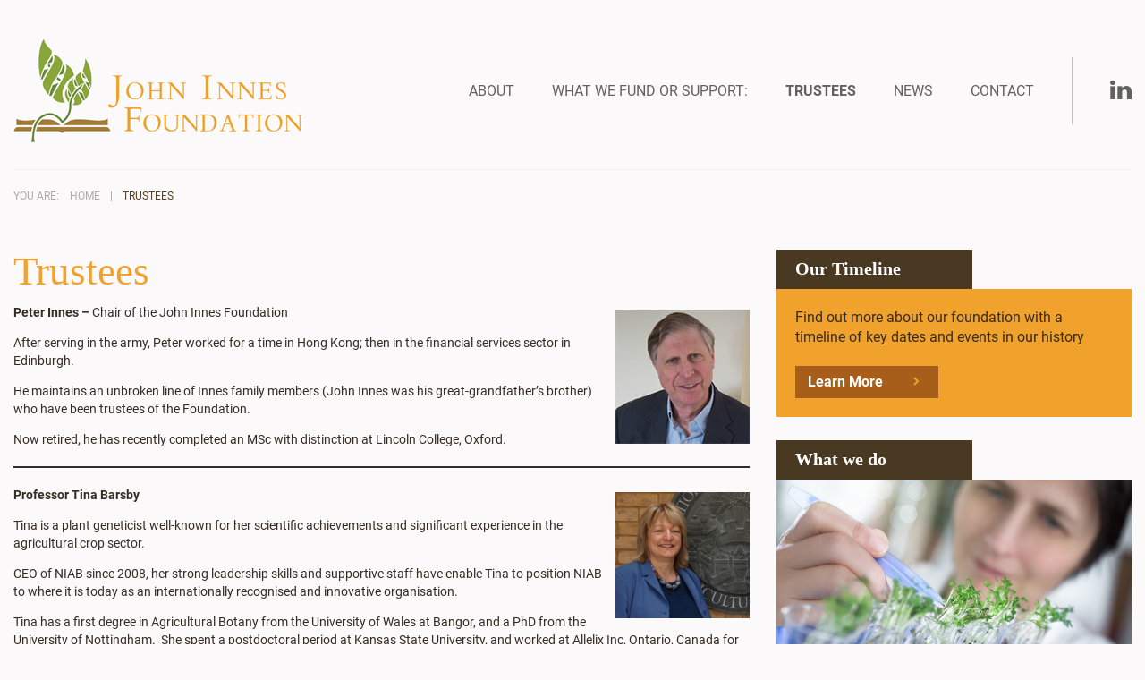

--- FILE ---
content_type: text/html; charset=UTF-8
request_url: https://www.johninnesfoundation.org.uk/trustees/
body_size: 41609
content:
<!doctype html>
<!--[if lt IE 7]> <html class="no-js ie6 oldie" lang="en-GB"> <![endif]-->
<!--[if IE 7]>    <html class="no-js ie7 oldie" lang="en-GB"> <![endif]-->
<!--[if IE 8]>    <html class="no-js ie8 oldie" lang="en-GB"> <![endif]-->
<!--[if gt IE 8]><!--> <html lang="en-GB"> <!--<![endif]-->
<head>
    <meta http-equiv="X-UA-Compatible" content="IE=edge">
    <meta charset="UTF-8" />
    <meta name="viewport" content="width=device-width, initial-scale=1, maximum-scale=1">
    <link rel="pingback" href="https://www.johninnesfoundation.org.uk/xmlrpc.php" />
    <link media="all" href="https://www.johninnesfoundation.org.uk/wp-content/cache/autoptimize/css/autoptimize_44b9a200988d317550f18c564b51c181.css" rel="stylesheet"><title>Trustees - John Innes Foundation</title>
    <!-- Global site tag (gtag.js) - Google Analytics -->
    <script async src="https://www.googletagmanager.com/gtag/js?id=UA-148596771-1"></script>
    <script defer src="[data-uri]"></script>
    <meta name='robots' content='index, follow, max-image-preview:large, max-snippet:-1, max-video-preview:-1' />
	
	
	<!-- This site is optimized with the Yoast SEO plugin v20.11 - https://yoast.com/wordpress/plugins/seo/ -->
	<link rel="canonical" href="https://www.johninnesfoundation.org.uk/trustees/" />
	<meta property="og:locale" content="en_GB" />
	<meta property="og:type" content="article" />
	<meta property="og:title" content="Trustees - John Innes Foundation" />
	<meta property="og:url" content="https://www.johninnesfoundation.org.uk/trustees/" />
	<meta property="og:site_name" content="John Innes Foundation" />
	<meta property="article:modified_time" content="2024-11-04T15:32:00+00:00" />
	<meta property="og:image" content="https://www.johninnesfoundation.org.uk/wp-content/uploads/2018/11/Keith-Norman.png" />
	<meta name="twitter:card" content="summary_large_image" />
	<meta name="twitter:label1" content="Estimated reading time" />
	<meta name="twitter:data1" content="6 minutes" />
	<script type="application/ld+json" class="yoast-schema-graph">{"@context":"https://schema.org","@graph":[{"@type":"WebPage","@id":"https://www.johninnesfoundation.org.uk/trustees/","url":"https://www.johninnesfoundation.org.uk/trustees/","name":"Trustees - John Innes Foundation","isPartOf":{"@id":"https://www.johninnesfoundation.org.uk/#website"},"primaryImageOfPage":{"@id":"https://www.johninnesfoundation.org.uk/trustees/#primaryimage"},"image":{"@id":"https://www.johninnesfoundation.org.uk/trustees/#primaryimage"},"thumbnailUrl":"https://www.johninnesfoundation.org.uk/wp-content/uploads/2018/11/Keith-Norman.png","datePublished":"2018-09-24T14:55:25+00:00","dateModified":"2024-11-04T15:32:00+00:00","breadcrumb":{"@id":"https://www.johninnesfoundation.org.uk/trustees/#breadcrumb"},"inLanguage":"en-GB","potentialAction":[{"@type":"ReadAction","target":["https://www.johninnesfoundation.org.uk/trustees/"]}]},{"@type":"ImageObject","inLanguage":"en-GB","@id":"https://www.johninnesfoundation.org.uk/trustees/#primaryimage","url":"https://www.johninnesfoundation.org.uk/wp-content/uploads/2018/11/Keith-Norman.png","contentUrl":"https://www.johninnesfoundation.org.uk/wp-content/uploads/2018/11/Keith-Norman.png","width":550,"height":768},{"@type":"BreadcrumbList","@id":"https://www.johninnesfoundation.org.uk/trustees/#breadcrumb","itemListElement":[{"@type":"ListItem","position":1,"name":"Home","item":"https://www.johninnesfoundation.org.uk/"},{"@type":"ListItem","position":2,"name":"Trustees"}]},{"@type":"WebSite","@id":"https://www.johninnesfoundation.org.uk/#website","url":"https://www.johninnesfoundation.org.uk/","name":"John Innes Foundation","description":"Just another WordPress site","potentialAction":[{"@type":"SearchAction","target":{"@type":"EntryPoint","urlTemplate":"https://www.johninnesfoundation.org.uk/?s={search_term_string}"},"query-input":"required name=search_term_string"}],"inLanguage":"en-GB"}]}</script>
	<!-- / Yoast SEO plugin. -->


<link rel='dns-prefetch' href='//www.googletagmanager.com' />

<script defer src="[data-uri]"></script>





<link rel='stylesheet' id='wpb-google-fonts-css' href='https://www.johninnesfoundation.org.uk/wp-content/cache/autoptimize/css/autoptimize_single_1cf8b2d81857225bc1bbbc6d05e931ec.css?ver=1695899646' type='text/css' media='all' />





<script defer type="text/javascript" src="https://www.johninnesfoundation.org.uk/wp-content/themes/affinity-jif/js/build/jquery.min.js" id="jquery-js"></script>

<!-- Google tag (gtag.js) snippet added by Site Kit -->

<!-- Google Analytics snippet added by Site Kit -->
<script type="text/javascript" src="https://www.googletagmanager.com/gtag/js?id=GT-K5MM87DH" id="google_gtagjs-js" async></script>
<script defer id="google_gtagjs-js-after" src="[data-uri]"></script>

<!-- End Google tag (gtag.js) snippet added by Site Kit -->
<script defer id="whp3756front.js9162-js-extra" src="[data-uri]"></script>
<script defer type="text/javascript" src="https://www.johninnesfoundation.org.uk/wp-content/cache/autoptimize/js/autoptimize_single_159c75c6824bd6d10ef4ab2fc08d1822.js" id="whp3756front.js9162-js"></script>
<link rel="https://api.w.org/" href="https://www.johninnesfoundation.org.uk/wp-json/" /><link rel="alternate" title="JSON" type="application/json" href="https://www.johninnesfoundation.org.uk/wp-json/wp/v2/pages/9" /><link rel="EditURI" type="application/rsd+xml" title="RSD" href="https://www.johninnesfoundation.org.uk/xmlrpc.php?rsd" />

<link rel='shortlink' href='https://www.johninnesfoundation.org.uk/?p=9' />
<link rel="alternate" title="oEmbed (JSON)" type="application/json+oembed" href="https://www.johninnesfoundation.org.uk/wp-json/oembed/1.0/embed?url=https%3A%2F%2Fwww.johninnesfoundation.org.uk%2Ftrustees%2F" />
<link rel="alternate" title="oEmbed (XML)" type="text/xml+oembed" href="https://www.johninnesfoundation.org.uk/wp-json/oembed/1.0/embed?url=https%3A%2F%2Fwww.johninnesfoundation.org.uk%2Ftrustees%2F&#038;format=xml" />
<meta name="generator" content="Site Kit by Google 1.139.0" /><script defer src="[data-uri]"></script>
<link rel="icon" href="https://www.johninnesfoundation.org.uk/wp-content/uploads/2019/09/JIF-Favicon.png" sizes="32x32" />
<link rel="icon" href="https://www.johninnesfoundation.org.uk/wp-content/uploads/2019/09/JIF-Favicon.png" sizes="192x192" />
<link rel="apple-touch-icon" href="https://www.johninnesfoundation.org.uk/wp-content/uploads/2019/09/JIF-Favicon.png" />
<meta name="msapplication-TileImage" content="https://www.johninnesfoundation.org.uk/wp-content/uploads/2019/09/JIF-Favicon.png" />
		
		</head>
<body class="wp-singular page-template-default page page-id-9 wp-theme-affinity-jif airplane-mode-disabled airplane-mode-no-qm ">
<div class="container-fluid">
    <header>
                    <a class="logo" href="/">
                <span class="sr-only">John Innes Foundation</span>
                <img src="https://www.johninnesfoundation.org.uk/wp-content/themes/affinity-jif/images/logo.png" alt="John Innes Foundation logo" />
            </a>
                <ul id="menu-header-primary" class="menu"><li id="menu-item-23" class="menu-item menu-item-type-post_type menu-item-object-page menu-item-23"><a href="https://www.johninnesfoundation.org.uk/about/">About</a></li>
<li id="menu-item-27" class="menu-item menu-item-type-post_type menu-item-object-page menu-item-has-children menu-item-27"><a href="https://www.johninnesfoundation.org.uk/what-we-do/">What we fund or support:</a>
<ul class="sub-menu">
	<li id="menu-item-248" class="menu-item menu-item-type-post_type menu-item-object-page menu-item-248"><a href="https://www.johninnesfoundation.org.uk/timeline/">Timeline</a></li>
</ul>
</li>
<li id="menu-item-26" class="menu-item menu-item-type-post_type menu-item-object-page current-menu-item page_item page-item-9 current_page_item menu-item-26"><a href="https://www.johninnesfoundation.org.uk/trustees/" aria-current="page">Trustees</a></li>
<li id="menu-item-25" class="menu-item menu-item-type-post_type menu-item-object-page menu-item-25"><a href="https://www.johninnesfoundation.org.uk/news/">News</a></li>
<li id="menu-item-24" class="menu-item menu-item-type-post_type menu-item-object-page menu-item-24"><a href="https://www.johninnesfoundation.org.uk/contact/">Contact</a></li>
</ul>        <div class="menu-toggle">
            <a href="#" data-toggle="#menu-header-primary">
                <i class="fa fa-bars" aria-hidden="true"></i>
                <span class="sr-only">Toggle Menu</span>
            </a>
        </div>
            <ul class="social-profiles">
                    <li>
                <a href="https://www.linkedin.com/company/john-innes-foundation" target="_blank">
                    <i class="fa fa-linkedin" aria-hidden="true"></i>                    <span class="sr-only">LinkedIn</span>
                </a>
            </li>
            </ul>
    </header>
</div>
                    <div class="container-fluid">
            <div class="breadcrumbs" xmlns:v="http://rdf.data-vocabulary.org/#">
                <div class="crumbs-label">You are:</div>
                <ol typeof="v:Breadcrumb">
                                            <li>
                            <a href="https://www.johninnesfoundation.org.uk/" rel="v:url" property="v:title">
                                Home                            </a>
                        </li>
                                            <li>
                            <a href="https://www.johninnesfoundation.org.uk/trustees/" rel="v:url" property="v:title">
                                Trustees                            </a>
                        </li>
                                    </ol>
            </div>
        </div>
    <main>
        <div class="container-fluid">
    <div class="row">
        <div class="col-sm-8">
                        <h1 class="page-title">Trustees</h1>

            
            
            <div class="page-content prose"><div class="wp-block-image">
<figure class="alignright is-resized"><img decoding="async" src="/wp-content/uploads/2018/11/Peter-Innes.png" alt="" class="wp-image-157" style="width:150px" width="150"/></figure></div>


<p><strong>Peter Innes –&nbsp;</strong>Chair of the John Innes Foundation</p>



<p>After serving in the army, Peter worked for a time in Hong Kong; then in the financial services sector in Edinburgh.</p>



<p>He maintains an unbroken line of Innes family members (John Innes was his great-grandfather’s brother) who have been trustees of the Foundation.</p>



<p>Now retired, he has recently completed an MSc with distinction at Lincoln College, Oxford.</p>



<hr class="wp-block-separator has-alpha-channel-opacity is-style-default"/>


<div class="wp-block-image">
<figure class="alignright is-resized"><img decoding="async" src="/wp-content/uploads/2018/11/Tina-Barsby-300x282.jpg" alt="" class="wp-image-167" style="width:150px" width="150" srcset="https://www.johninnesfoundation.org.uk/wp-content/uploads/2018/11/Tina-Barsby-300x282.jpg 300w, https://www.johninnesfoundation.org.uk/wp-content/uploads/2018/11/Tina-Barsby-250x235.jpg 250w, https://www.johninnesfoundation.org.uk/wp-content/uploads/2018/11/Tina-Barsby.jpg 344w" sizes="(max-width: 300px) 100vw, 300px" /></figure></div>


<p><strong>Professor Tina Barsby</strong></p>



<p>Tina is a plant geneticist well-known for her scientific achievements and significant experience in the agricultural crop sector.</p>



<p>CEO of NIAB since 2008, her strong leadership skills and supportive staff have enable Tina to position NIAB to where it is today as an internationally recognised and innovative organisation.</p>



<p>Tina has a first degree in Agricultural Botany from the University of Wales at Bangor, and a PhD from the University of Nottingham.&nbsp; She spent a postdoctoral period at Kansas State University, and worked at Allelix Inc, Ontario, Canada for several years before returning to the UK in 1989.</p>



<p>She joined Nickerson UK (now part of the Limagrain Group) where she remained until joining NIAB in 2006.</p>



<p>As well as being a Trustee of the John Innes Foundation, Tina is a Fellow of St Edmund’s College, Cambridge; a Fellow of the Royal Society of Biology; a Trustee of the Lawes Agricultural Trust; a member of the Board of Agrimetrics; a member of the Agri-Food Technology Council; and an Associate of the Royal Agricultural Societies.</p>



<hr class="wp-block-separator has-alpha-channel-opacity is-style-default"/>


<div class="wp-block-image">
<figure class="alignright is-resized"><img decoding="async" src="/wp-content/uploads/2018/11/David-Mcleavy-1-1.png" alt="" class="wp-image-188" style="width:150px" width="150"/></figure></div>


<p><strong>David Hill DL</strong> </p>



<p>David was born in Norwich in 1957 and grew up in Norfolk. He trained as a Solicitor and worked in the Banking department of a law firm in the City of London. In 1987, with two colleagues, he set up an investment Banking business, Triton Capital Limited, advising airlines, aircraft manufacturers and banks.</p>



<p>David, his wife and three children, returned to Norfolk in 1995 and he is now Executive Chairman of Jarrold &amp; Sons Ltd, a family owned Retail, Property and Business Services Company in Norwich founded in 1770.</p>



<p>He is also a Director of Archant Ltd, a Governor of the 2<sup>nd</sup> Air Division Memorial Library and a Trustee of the Royal Norfolk Agricultural Association. He also serves as a Deputy Lieutenant of Norfolk.</p>



<p>David has held various other roles in Norfolk; he was Deputy Chair of the UEA Council, Chair of Norwich HEART and Chair of the Norwich Playhouse Theatre.</p>



<hr class="wp-block-separator has-alpha-channel-opacity is-style-default"/>


<div class="wp-block-image">
<figure class="alignright is-resized"><img decoding="async" src="/wp-content/uploads/2018/11/David-Lawrence-300x245.png" alt="" class="wp-image-166" style="width:150px" width="150" srcset="https://www.johninnesfoundation.org.uk/wp-content/uploads/2018/11/David-Lawrence-300x245.png 300w, https://www.johninnesfoundation.org.uk/wp-content/uploads/2018/11/David-Lawrence-250x204.png 250w, https://www.johninnesfoundation.org.uk/wp-content/uploads/2018/11/David-Lawrence.png 553w" sizes="(max-width: 300px) 100vw, 300px" /></figure></div>


<p><strong>Dr&nbsp; David Lawrence&nbsp;</strong></p>



<p>David Lawrence was Head of Research &amp; Development at Syngenta from 2002 to 2009. Prior to that, David was Head of Research &amp; Technology Projects (2000–2002) for Syngenta, after working as the Head for International R&amp;D Projects for Zeneca Agrochemicals, having previously held several senior scientific roles. Having retired from this Syngenta position, David became a non-Exective Director of Syngenta from 2009 until its sale to ChemChina in 2015.</p>



<p>David was on the Advisory Committee to UKI2S, a public-sector venture fund, and until 2019 was the Chair of the UK Knowledge Transfer Network Ltd. Currently he is the Chair of Agrimetrics Ltd, a publicly funded agricultural data start-up, and is a non-Executive Director of Tropic Biosciences Ltd and MoA Technology Ltd, both venture funded biotechnology start-ups, as well as having advisory roles to several other start-up and established companies.</p>



<p>David graduated in Chemistry from Oxford University with an MA and DPhil in Chemical Pharmacology.</p>



<hr class="wp-block-separator has-alpha-channel-opacity"/>



<p><strong>Keith Norman </strong></p>


<div class="wp-block-image">
<figure class="alignright size-full is-resized"><img decoding="async" src="https://www.johninnesfoundation.org.uk/wp-content/uploads/2018/11/Keith-Norman.png" alt="" class="wp-image-183" style="width:150px" width="150" srcset="https://www.johninnesfoundation.org.uk/wp-content/uploads/2018/11/Keith-Norman.png 550w, https://www.johninnesfoundation.org.uk/wp-content/uploads/2018/11/Keith-Norman-215x300.png 215w, https://www.johninnesfoundation.org.uk/wp-content/uploads/2018/11/Keith-Norman-179x250.png 179w" sizes="(max-width: 550px) 100vw, 550px" /></figure></div>


<p>Keith graduated in 1981 from the University of Newcastle-Upon-Tyne with an Honours degree in Agriculture, specialising in crop production. He then followed a career in practical farm management for 6 years, before changing to a more technically based role as Velcourt’s Technical Director. This role supported the team of 45 farm managers in crop production technology on the 54,000has of commercial crops.&nbsp; He was also responsible for all aspects of the company’s&nbsp; Research portfolio and Knowledge Transfer, with a focus on Agrochemicals, Seed, Crop Nutrition and Precision Farming methods.</p>



<p>Keith has also worked on various overseas technical projects for Velcourt in Spain, France, Germany, Zambia, Russia and the Ukraine.</p>



<p>Keith has managed and led many publicly funded, Collaborative research projects funded by Innovate UK, DEFRA, and AHDB</p>



<p>in 2018 Keith set up his own independent consultancy business after an industry career spanning 40 years.</p>



<hr class="wp-block-separator has-alpha-channel-opacity"/>



<p><strong>Professor Dame Melanie Welham</strong></p>


<div class="wp-block-image">
<figure class="alignright size-full is-resized"><img decoding="async" src="https://www.johninnesfoundation.org.uk/wp-content/uploads/2024/10/MJW-May-2023-Headshot.png" alt="" class="wp-image-1673" style="width:150px" width="150" srcset="https://www.johninnesfoundation.org.uk/wp-content/uploads/2024/10/MJW-May-2023-Headshot.png 850w, https://www.johninnesfoundation.org.uk/wp-content/uploads/2024/10/MJW-May-2023-Headshot-258x300.png 258w, https://www.johninnesfoundation.org.uk/wp-content/uploads/2024/10/MJW-May-2023-Headshot-768x894.png 768w, https://www.johninnesfoundation.org.uk/wp-content/uploads/2024/10/MJW-May-2023-Headshot-215x250.png 215w, https://www.johninnesfoundation.org.uk/wp-content/uploads/2024/10/MJW-May-2023-Headshot-615x716.png 615w" sizes="(max-width: 850px) 100vw, 850px" /></figure></div>


<p>Melanie served as Executive Chair of the Biotechnology and Biological Sciences Research Council (BBSRC), part of UK Research and Innovation (UKRI), between April 2018 &#8211; June 2023, having been interim Chief Executive for two years prior to this. At BBSRC she was responsible for £420M annual public investment in bioscience research, training and infrastructures at UK Universities and Institutes. Melanie also held pan-disciplinary responsibilities at UKRI, including delivery of the Industrial Strategy Challenge Fund and more latterly as UKRI Executive Champion for People, Culture and Talent, overseeing, among other activities, development and publication of the organisation’s first Equality, Diversity and Inclusion strategy.</p>



<p>Melanie is a graduate of Imperial College (Biochemistry). She completed her PhD at University College London and spent six years as a post-doctoral researcher at The University of British Columbia, Canada. On returning to the UK she established an independent research group at the University of Bath, focussed on molecular signalling and stem cell science, becoming the first female professor in her department.</p>



<p>Melanie was awarded a DBE for her services to bioscience in the 2023 King’s birthday Honours list. She is currently an independent Trustee of The University of Bristol, The Royal Society of Biology and The John Innes Foundation and serves on the Advisory Board of the Institute for Technical Skills and Strategy</p>
</div>

            
            
        </div>
        <div class="col-sm-4">    <ul class="sidebar">
        <li id="widget_title_subtitle_content_link_image-2" class="widget widget_widget_title_subtitle_content_link_image">    <a class="featured-page" href="/timeline/">
                            <div class="title">Our Timeline</div>
                <div class="bottom">
                            <div class="subtitle">Find out more about our foundation with a timeline of key dates and events in our history</div>
                                        <div class="actions">
                    <span class="action btn smaller">Learn More</span>
                </div>
                    </div>
    </a>
</li>
<li id="widget_title_subtitle_content_link_image-6" class="widget widget_widget_title_subtitle_content_link_image">    <a class="featured-page" href="/what-we-do/">
                    <div class="image"><img src="/wp-content/uploads/2019/01/Plants1.jpg" /></div>
                            <div class="title">What we do</div>
                <div class="bottom">
                            <div class="subtitle">For over a century the John Innes Foundation has been supporting research into, and the teaching of, plant science. It’s contribution has been remarkable and it’s commitment unflagging.</div>
                                        <div class="actions">
                    <span class="action btn smaller">Learn More</span>
                </div>
                    </div>
    </a>
</li>
<li id="widget_title_subtitle_content_link_image-4" class="widget widget_widget_title_subtitle_content_link_image">    <a class="featured-page" href="/contact">
                            <div class="title">Contact</div>
                <div class="bottom">
                            <div class="subtitle">Get in touch with us to find out more about what we do and how we can help you or you can help us</div>
                                        <div class="actions">
                    <span class="action btn smaller">Contact</span>
                </div>
                    </div>
    </a>
</li>
    </ul>
</div>
    </div>

</div>
</main>
<footer>
            <div class="footer-partners-wrapper">
            <div class="container-fluid">
                <div class="footer-partners-inner">
                    <div class="title">Partner Website Links</div>
                    <div class="footer-partners owl-carousel" data-responsive='{"0":{"items":1},"480":{"items":2,"slideBy":1},"768":{"items":3,"slideBy":1},"992":{"items":4,"slideBy":1},"1200":{"items":6,"slideBy":1}}'>
                                                                                    <a class="carousel-item" href="https://www.jic.ac.uk/" target="_blank">
                                    <img src="https://www.johninnesfoundation.org.uk/wp-content/uploads/2018/09/JIC_logo-250x151.png" alt="John Innes Centre" />
                                </a>
                                                                                                                <a class="carousel-item" href="http://www.tsl.ac.uk/" target="_blank">
                                    <img src="https://www.johninnesfoundation.org.uk/wp-content/uploads/2018/09/TSL_Logo-250x137.png" alt="TSL" />
                                </a>
                                                                                                                <a class="carousel-item" href="http://www.earlham.ac.uk/" target="_blank">
                                    <img src="https://www.johninnesfoundation.org.uk/wp-content/uploads/2018/09/Earlham_Institute_logo-250x82.png" alt="Earlham Institute" />
                                </a>
                                                                                                                <a class="carousel-item" href="https://www.norwichresearchpark.com/" target="_blank">
                                    <img src="https://www.johninnesfoundation.org.uk/wp-content/uploads/2018/09/norwich_research_park_logo-250x167.png" alt="Norwich Research Park" />
                                </a>
                                                                                                                <a class="carousel-item" href="https://rnaa.org.uk/" target="_blank">
                                    <img src="https://www.johninnesfoundation.org.uk/wp-content/uploads/2018/09/RNAA-Logo-250x138.png" alt="Royal Norfolk Agricultural Association" />
                                </a>
                                                                                                                <a class="carousel-item" href="https://senseaboutscience.org/" target="_blank">
                                    <img src="https://www.johninnesfoundation.org.uk/wp-content/uploads/2018/09/Sense_about_Science_logo-250x100.jpg" alt="Sense about Science" />
                                </a>
                                                                                                                <a class="carousel-item" href="http://discoverytrust.org.uk/" target="_blank">
                                    <img src="https://www.johninnesfoundation.org.uk/wp-content/uploads/2018/12/Food-Farming-250x250.jpg" alt="Food & Farming Discovery Trust" />
                                </a>
                                                                                                                <a class="carousel-item" href="https://www.norwichresearchpark.com/" target="_blank">
                                    <img src="https://www.johninnesfoundation.org.uk/wp-content/uploads/2018/12/AIP-LLP.jpg" alt="AIP LLP" />
                                </a>
                                                                                                                <a class="carousel-item" href="https://www.uea.ac.uk/" target="_blank">
                                    <img src="https://www.johninnesfoundation.org.uk/wp-content/uploads/2018/12/UEA-250x149.png" alt="UEA" />
                                </a>
                                                                                                                <a class="carousel-item" href="https://quadram.ac.uk/" target="_blank">
                                    <img src="https://www.johninnesfoundation.org.uk/wp-content/uploads/2019/02/Quadram-172x250.png" alt="QIB" />
                                </a>
                                                                                                                <a class="carousel-item" href="https://sawtrust.org/" target="_blank">
                                    <img src="https://www.johninnesfoundation.org.uk/wp-content/uploads/2024/11/SAWLogoLarge2.png2x-250x107.png" alt="SAW" />
                                </a>
                                                                        </div>
                </div>
            </div>
        </div>
        <div class="container-fluid">
        <div class="footer-nav-social">
            <ul id="menu-footer-primary" class="menu"><li id="menu-item-28" class="menu-item menu-item-type-post_type menu-item-object-page menu-item-28"><a href="https://www.johninnesfoundation.org.uk/about/">About</a></li>
<li id="menu-item-35" class="menu-item menu-item-type-post_type menu-item-object-page menu-item-35"><a href="https://www.johninnesfoundation.org.uk/what-we-do/">What we fund or support:</a></li>
<li id="menu-item-34" class="menu-item menu-item-type-post_type menu-item-object-page current-menu-item page_item page-item-9 current_page_item menu-item-34"><a href="https://www.johninnesfoundation.org.uk/trustees/" aria-current="page">Trustees</a></li>
<li id="menu-item-30" class="menu-item menu-item-type-post_type menu-item-object-page menu-item-30"><a href="https://www.johninnesfoundation.org.uk/news/">News</a></li>
<li id="menu-item-29" class="menu-item menu-item-type-post_type menu-item-object-page menu-item-29"><a href="https://www.johninnesfoundation.org.uk/contact/">Contact</a></li>
<li id="menu-item-31" class="menu-item menu-item-type-post_type menu-item-object-page menu-item-31"><a href="https://www.johninnesfoundation.org.uk/privacy-cookies/">Privacy &#038; Cookies</a></li>
<li id="menu-item-33" class="menu-item menu-item-type-post_type menu-item-object-page menu-item-33"><a href="https://www.johninnesfoundation.org.uk/terms/">Terms</a></li>
<li id="menu-item-32" class="menu-item menu-item-type-post_type menu-item-object-page menu-item-32"><a href="https://www.johninnesfoundation.org.uk/sitemap/">Sitemap</a></li>
</ul>                <ul class="social-profiles">
                    <li>
                <a href="https://www.linkedin.com/company/john-innes-foundation" target="_blank">
                    <i class="fa fa-linkedin" aria-hidden="true"></i>                    <span class="sr-only">LinkedIn</span>
                </a>
            </li>
            </ul>
        </div>
        <div class="footer-logo-copyright">
                            <a class="logo" href="/">
                    <span class="sr-only">John Innes Foundation</span>
                    <img src="https://www.johninnesfoundation.org.uk/wp-content/themes/affinity-jif/images/logo.png" alt="John Innes Foundation logo" />
                </a>
                        <div class="copyright">
                <div>&copy; 2026 John Innes Foundation. John Innes Foundation is an independent charity.</div>
                <div>
                    Registered Charity (No. 1111527) and
                    a company company limited by guarantee (Registered No. 5574485).
                </div>
            </div>
        </div>
    </div>
</footer>
<script type="speculationrules">
{"prefetch":[{"source":"document","where":{"and":[{"href_matches":"\/*"},{"not":{"href_matches":["\/wp-*.php","\/wp-admin\/*","\/wp-content\/uploads\/*","\/wp-content\/*","\/wp-content\/plugins\/*","\/wp-content\/themes\/affinity-jif\/*","\/*\\?(.+)"]}},{"not":{"selector_matches":"a[rel~=\"nofollow\"]"}},{"not":{"selector_matches":".no-prefetch, .no-prefetch a"}}]},"eagerness":"conservative"}]}
</script>



<script defer type="text/javascript" src="https://www.johninnesfoundation.org.uk/wp-content/themes/affinity-jif/js/build/owl.carousel.min.js" id="owl-carousel-js"></script>
<script defer type="text/javascript" src="https://www.johninnesfoundation.org.uk/wp-content/themes/affinity-jif/js/build/site.min.js" id="site-main-js"></script>

<script defer src="[data-uri]"></script>
</body>
</html>

--- FILE ---
content_type: application/javascript
request_url: https://www.johninnesfoundation.org.uk/wp-content/themes/affinity-jif/js/build/site.min.js
body_size: 19174
content:
"use strict";function _toConsumableArray(e){return _arrayWithoutHoles(e)||_iterableToArray(e)||_unsupportedIterableToArray(e)||_nonIterableSpread()}function _nonIterableSpread(){throw new TypeError("Invalid attempt to spread non-iterable instance.\nIn order to be iterable, non-array objects must have a [Symbol.iterator]() method.")}function _unsupportedIterableToArray(e,t){if(e){if("string"==typeof e)return _arrayLikeToArray(e,t);var r=Object.prototype.toString.call(e).slice(8,-1);return"Object"===r&&e.constructor&&(r=e.constructor.name),"Map"===r||"Set"===r?Array.from(e):"Arguments"===r||/^(?:Ui|I)nt(?:8|16|32)(?:Clamped)?Array$/.test(r)?_arrayLikeToArray(e,t):void 0}}function _iterableToArray(e){if("undefined"!=typeof Symbol&&null!=e[Symbol.iterator]||null!=e["@@iterator"])return Array.from(e)}function _arrayWithoutHoles(e){if(Array.isArray(e))return _arrayLikeToArray(e)}function _arrayLikeToArray(e,t){(null==t||t>e.length)&&(t=e.length);for(var r=0,o=new Array(t);r<t;r++)o[r]=e[r];return o}function toggleElements(){function e(e){e.classList.add(l),e.nextElementSibling.classList.add(l),y.slideDown(e.nextElementSibling)}function t(e){if(a.matches){var t=e.currentTarget,o=r.indexOf(t);r.forEach(function(e,t){var r=e.nextElementSibling;o===t?(r&&(r.classList.toggle(l),y.slideToggle(r)),e.classList.toggle(l)):n&&(e.classList.remove(l),r&&(r.classList.remove(l),y.slideUp(r)))})}}var r=arguments.length>0&&void 0!==arguments[0]?arguments[0]:[],o=arguments.length>1&&void 0!==arguments[1]?arguments[1]:null,n=!(arguments.length>2&&void 0!==arguments[2])||arguments[2],i=arguments.length>3&&void 0!==arguments[3]?arguments[3]:"(min-width: 320px)",a=window.matchMedia(i),l="active",s=o?r[o-1]:null,y={slideUp:function(e){var t=arguments.length>1&&void 0!==arguments[1]?arguments[1]:500;return new Promise(function(r,o){e.style.height=e.offsetHeight+"px",e.style.transitionProperty="height, margin, padding",e.style.transitionDuration=t+"ms",e.offsetHeight,e.style.overflow="hidden",e.style.height=0,e.style.paddingTop=0,e.style.paddingBottom=0,e.style.marginTop=0,e.style.marginBottom=0,window.setTimeout(function(){e.style.display="none",e.style.removeProperty("height"),e.style.removeProperty("padding-top"),e.style.removeProperty("padding-bottom"),e.style.removeProperty("margin-top"),e.style.removeProperty("margin-bottom"),e.style.removeProperty("overflow"),e.style.removeProperty("transition-duration"),e.style.removeProperty("transition-property"),r(!1)},t)})},slideDown:function(e){var t=arguments.length>1&&void 0!==arguments[1]?arguments[1]:500,r=arguments.length>2&&void 0!==arguments[2]?arguments[2]:"block";return new Promise(function(o,n){e.style.removeProperty("display");var i=window.getComputedStyle(e).display;"none"===i&&(i=r),e.style.display=i;var a=e.offsetHeight;e.style.overflow="hidden",e.style.height=0,e.style.paddingTop=0,e.style.paddingBottom=0,e.style.marginTop=0,e.style.marginBottom=0,e.offsetHeight,e.style.transitionProperty="height, margin, padding",e.style.transitionDuration=t+"ms",e.style.height=a+"px",e.style.removeProperty("padding-top"),e.style.removeProperty("padding-bottom"),e.style.removeProperty("margin-top"),e.style.removeProperty("margin-bottom"),window.setTimeout(function(){e.style.removeProperty("height"),e.style.removeProperty("overflow"),e.style.removeProperty("transition-duration"),e.style.removeProperty("transition-property")},t)})},slideToggle:function(e){var t=arguments.length>1&&void 0!==arguments[1]?arguments[1]:500,r=arguments.length>2&&void 0!==arguments[2]?arguments[2]:"block";return"none"===window.getComputedStyle(e).display?this.slideDown(e,t,r):this.slideUp(e,t)}};s&&e(s),r.forEach(function(e){return e.addEventListener("click",t,!1)})}function handleEmptyIntranetTree(){var e=_toConsumableArray(document.querySelectorAll("[data-list-children]")),t=document.createElement("li");t.classList.add("empty-tree-notification"),t.appendChild(document.createTextNode("There are no items under this section")),e.forEach(function(e){""===e.textContent.trim()&&(e.classList.add("tree-wrap-empty"),e.appendChild(t.cloneNode(!0)))})}toggleElements(_toConsumableArray(document.querySelectorAll("[data-list-toggle]")),0,!1),handleEmptyIntranetTree();
//# sourceMappingURL=[data-uri]
